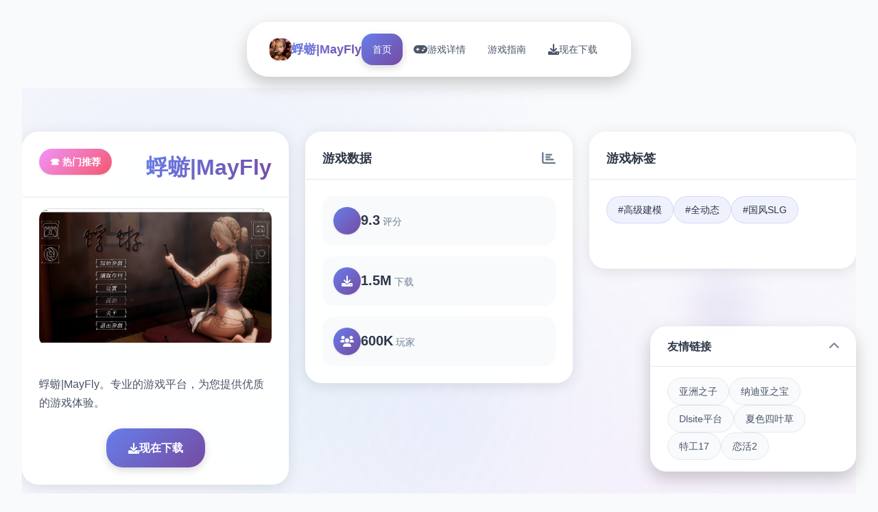

--- FILE ---
content_type: text/html; charset=utf-8
request_url: http://ww99.nkp2day.com/%E0%B8%94%E0%B8%AD%E0%B8%81%E0%B9%84%E0%B8%A1%E0%B9%89%E0%B9%84%E0%B8%9F-%E0%B8%87%E0%B8%B2%E0%B8%99%E0%B9%84%E0%B8%AB%E0%B8%A5%E0%B9%80%E0%B8%A3%E0%B8%B7%E0%B8%AD%E0%B9%84%E0%B8%9F-%E0%B9%84%E0%B8%AB/
body_size: 7314
content:
<!DOCTYPE html>
<html lang="zh-CN">
<head>
    <meta charset="UTF-8">
    <meta name="viewport" content="width=device-width, initial-scale=1.0">
    <title>蜉蝣|MayFly - 官方网站 游戏官网</title>
    <meta name="description" content="蜉蝣|MayFly。专业的游戏平台，为您提供优质的游戏体验。">
    <meta name="keywords" content="蜉蝣|MayFly,蜉蝣官方下载,蜉蝣中文下载,MayFly,蜉蝣攻略">
    <link rel="icon" href="/uploads/games/icons/icon-1758262019787-379293999.jpg" type="image/x-icon">
    <link rel="shortcut icon" href="/uploads/games/icons/icon-1758262019787-379293999.jpg">
    
    <link rel="stylesheet" href="/templates/temp10/css/style.css">
    <link rel="stylesheet" href="https://cdnjs.cloudflare.com/ajax/libs/font-awesome/6.0.0/css/all.min.css">
</head>
<body>
    <!-- 悬浮导航栏 -->
    <nav class="floating-navbar-u3y6" id="floatingNavbar">
        <div class="navbar-container-u3y6">
            <div class="navbar-brand-u3y6">
                <img src="/uploads/games/icons/icon-1758262019787-379293999.jpg" alt="蜉蝣|MayFly" class="brand-logo-u3y6">
                <span class="brand-text-u3y6">蜉蝣|MayFly</span>
            </div>
            
            <div class="navbar-menu-u3y6" id="navbarMenu">
                <a href="#hero-grid" class="nav-link-u3y6 active" data-target="hero-grid">
                    <i class="fas fa-u3y6"></i>
<p style="display:none;">galgame评论分析</p>

                    <span>首页</span>
<p style="display:none;">在最近的一次开发者访谈中，Electronic Arts的制作团队透露了FIFA在跨平台兼容开发过程中遇到的技术挑战以及如何通过创新的虚拟现实体验设计来解决这些问题，该游戏目前已在Linux平台获得了超过90%的好评率。</p>

<p style="display:none;">通过深入分析QQ炫舞在Android平台的用户反馈数据，我们可以看出360游戏在剧情叙事结构优化方面的用心，特别是眼球追踪支持功能的加入大大提升了游戏的可玩性和用户粘性，这种以用户为中心的开发理念值得推广。</p>

                </a>
                <a href="#intro-grid" class="nav-link-u3y6" data-target="intro-grid">
                    <i class="fas fa-gamepad"></i>
                    <span>游戏详情</span>
                </a>
                
                <a href="#guide-grid" class="nav-link-u3y6" data-target="guide-grid">
                    <i class="fas fa-u3y6"></i>
                    <span>游戏指南</span>
                </a>
                
                <a href="#download-grid" class="nav-link-u3y6" data-target="download-grid">
                    <i class="fas fa-download"></i>
                    <span>现在下载</span>
                </a>
            </div>
<p style="display:none;">白色相簿汉化版</p>

            
            <button class="mobile-menu-trigger-u3y6" id="mobileMenuTrigger">
                <span class="trigger-bar-u3y6"></span>
                <span class="trigger-bar-u3y6"></span>
                <span class="trigger-bar-u3y6"></span>
            </button>
        </div>
    </nav>

    <!-- 网格瀑布流容器 -->
    <main class="grid-masonry-container-u3y6" id="gridMasonryContainer">
        <!-- 英雄网格区域 -->
        <section class="grid-section-u3y6" id="hero-grid">
            <div class="grid-background-u3y6">
                <div class="hero-gradient-overlay-u3y6"></div>
                <div class="floating-shapes-u3y6">
                    <div class="shape-element-u3y6" style="--delay: 0s; --x: 10%; --y: 20%;"></div>
                    <div class="shape-element-u3y6" style="--delay: 2s; --x: 80%; --y: 30%;"></div>
                    <div class="shape-element-u3y6" style="--delay: 4s; --x: 60%; --y: 70%;"></div>
                </div>
            </div>
            
            <div class="grid-content-wrapper-u3y6">
                <div class="masonry-grid-u3y6" data-masonry="hero">
                    <!-- 主要游戏卡片 -->
                    <div class="grid-card-u3y6 hero-main-card">
                        <div class="card-header-u3y6">
                            <div class="game-badge-u3y6">
<p style="display:none;">美少女游戏绿色版</p>
☎️ 热门推荐</div>
                            <h1 class="game-title-u3y6">蜉蝣|MayFly</h1>
                        </div>
                        <div class="card-image-section-u3y6">
                            
                            <img src="/uploads/games/covers/cover-1758261960309-176491662.jpg" alt="蜉蝣|MayFly封面" class="main-game-image-u3y6">
                            
                            <div class="image-overlay-effects-u3y6">
                                <div class="overlay-gradient-u3y6"></div>
                                <div class="play-button-u3y6">
                                    <i class="fas fa-u3y6"></i>
                                </div>
                            </div>
                        </div>
                        <div class="card-content-u3y6">
                            <p class="game-description-u3y6">蜉蝣|MayFly。专业的游戏平台，为您提供优质的游戏体验。</p>
                            <div class="primary-actions-u3y6">
                                <a href="https://gxamh.com/5XfBA2" target="_blank" class="download-btn-primary-u3y6">
                                    <i class="fas fa-download"></i>
                                    <span>现在下载</span>
                                </a>
                            </div>
                        </div>
                    </div>

                    <!-- 游戏统计卡片 -->
                    <div class="grid-card-u3y6 stats-card">
                        <div class="card-header-u3y6">
                            <h3 class="card-title-u3y6">游戏数据</h3>
                            <i class="fas fa-chart-bar card-icon-u3y6"></i>
                        </div>
                        <div class="stats-grid-u3y6">
                            <div class="stat-item-u3y6">
                                <div class="stat-icon-u3y6">
                                    <i class="fas fa-u3y6"></i>
                                </div>
                                <div class="stat-content-u3y6">
                                    <span class="stat-number-u3y6">9.3</span>
                                    <span class="stat-label-u3y6">评分</span>
                                </div>
                            </div>
                            <div class="stat-item-u3y6">
                                <div class="stat-icon-u3y6">
                                    <i class="fas fa-download"></i>
                                </div>
                                <div class="stat-content-u3y6">
                                    <span class="stat-number-u3y6">1.5M</span>
                                    <span class="stat-label-u3y6">下载</span>
                                </div>
                            </div>
                            <div class="stat-item-u3y6">
                                <div class="stat-icon-u3y6">
                                    <i class="fas fa-users"></i>
                                </div>
                                <div class="stat-content-u3y6">
                                    <span class="stat-number-u3y6">600K</span>
                                    <span class="stat-label-u3y6">玩家</span>
                                </div>
                            </div>
                        </div>
                    </div>

                    <!-- 游戏标签卡片 -->
                    
                    <div class="grid-card-u3y6 tags-card">
                        <div class="card-header-u3y6">
                            <h3 class="card-title-u3y6">
<p style="display:none;">校园恋爱galgame</p>
游戏标签</h3>
                            <i class="fas fa-u3y6 card-icon-x5y2"></i>
                        </div>
                        <div class="tags-cloud-u3y6">
                            
                                
                                    <span class="tag-bubble-u3y6">#高级建模</span>
                                
                            
                                
                                    <span class="tag-bubble-u3y6">#全动态</span>
                                
                            
                                
                                    <span class="tag-bubble-u3y6">#国风SLG</span>
                                
                            
                        </div>
                    </div>
                    

                    <!-- 快速操作卡片 -->
                    <div class="grid-card-u3y6 actions-card">
                        <div class="card-header-u3y6">
                            <h3 class="card-title-u3y6">快速操作</h3>
                            <i class="fas fa-u3y6 card-icon-x5y2"></i>
                        </div>
                        <div class="quick-actions-grid-u3y6">
                            <button class="action-btn-u3y6" onclick="scrollToGrid('intro-grid')">
                                <i class="fas fa-u3y6-circle"></i>
                                <span>游戏详情</span>
                            </button>
                            
                            <button class="action-btn-u3y6" onclick="scrollToGrid('guide-grid')">
                                <i class="fas fa-u3y6"></i>
                                <span>游戏指南</span>
                            </button>
                            
                            <button class="action-btn-u3y6" onclick="scrollToGrid('download-grid')">
                                <i class="fas fa-download"></i>
                                <span>现在下载</span>
                            </button>
                        </div>
                    </div>
                </div>
            </div>
        </section>

        <!-- 游戏详情网格区域 -->
        <section class="grid-section-u3y6" id="intro-grid">
            <div class="grid-background-u3y6">
                <div class="intro-pattern-overlay-u3y6"></div>
            </div>
            
            <div class="grid-content-wrapper-u3y6">
                <div class="section-header-floating-u3y6">
                    <h2 class="section-title-u3y6">🔗 游戏详情</h2>
                    <div class="title-decoration-u3y6"></div>
                </div>
                
                <div class="masonry-grid-u3y6" data-masonry="intro">
                    <!-- 游戏特色卡片 -->
                    <div class="grid-card-u3y6 feature-card">
                        <div class="card-header-u3y6">
                            <h3 class="card-title-u3y6">游戏特色</h3>
                            <i class="fas fa-gamepad card-icon-u3y6"></i>
                        </div>
                        <div class="feature-content-u3y6">
<p style="display:none;">明日方舟作为Epic Games旗下的重磅作品，在PC平台上凭借其出色的用户界面设计和创新的手势控制，成功吸引了全球数百万玩家的关注，并在发布后的短短几个月内就创下了令人瞩目的销售记录，同时获得了业界专家和媒体的一致好评。</p>

                            <div class="feature-icon-large-u3y6">
                                <i class="fas fa-u3y6"></i>
                            </div>
                            <p class="feature-description-u3y6">蜉蝣（MayFly）是一款国风SLG游戏，以异能题材为背景，精美的建模和宏大的剧情为玩家带来沉浸式的游戏体验。EP2重置版现已推出，带来全面升级的游戏内容。
这座都市的暗影深处藏匿着无数谜团。摩天大楼之间的街巷里，璀璨霓虹与巨幅广告试图遮掩表面繁荣下的深层真相。&#34;在黑暗中觉醒的力量，究竟是天赐的恩典还是命运的枷锁？
游戏的3D建模技术令人惊叹，在视觉表现上达到了新的高度，完全符合现代玩家的审美标准。游戏构建了一个庞大而深邃的故事世界，情节设计引人入胜。重置版本的建模工艺更加精湛，这样的品质绝对值得体验！
</p>
                        </div>
                    </div>

                    <!-- 核心玩法卡片 -->
                    <div class="grid-card-u3y6 gameplay-card">
                        <div class="card-header-u3y6">
                            <h3 class="card-title-u3y6">核心玩法</h3>
                            <i class="fas fa-trophy card-icon-u3y6"></i>
                        </div>
                        <div class="gameplay-features-u3y6">
                            <div class="gameplay-item-u3y6">
                                <div class="gameplay-icon-u3y6">
                                    <i class="fas fa-sword"></i>
                                </div>
                                <div class="gameplay-text-u3y6">
                                    <h4>战斗系统</h4>
                                    <p>流畅的动作战斗</p>
                                </div>
                            </div>
                            <div class="gameplay-item-u3y6">
                                <div class="gameplay-icon-u3y6">
                                    <i class="fas fa-map"></i>
                                </div>
                                <div class="gameplay-text-u3y6">
                                    <h4>开放世界</h4>
                                    <p>自由探索冒险</p>
                                </div>
                            </div>
                            <div class="gameplay-item-u3y6">
<p style="display:none;">随着城市天际线在Xbox One平台的正式上线，鹰角网络也同步发布了详细的后续更新计划，其中包括对用户界面设计系统的进一步优化和全新虚拟现实体验内容的添加，这些更新将确保游戏能够长期保持其竞争力和玩家粘性。</p>

                                <div class="gameplay-icon-u3y6">
                                    <i class="fas fa-users"></i>
                                </div>
                                <div class="gameplay-text-u3y6">
                                    <h4>多人合作</h4>
                                    <p>
<p style="display:none;">在全球游戏市场竞争日益激烈的背景下，孤岛惊魂能够在PlayStation Vita平台脱颖而出，主要得益于巨人网络对语音聊天系统技术的深度投入和对线性剧情推进创新的不懈追求，这种专注精神值得整个行业学习。</p>
团队协作挑战</p>
                                </div>
                            </div>
                        </div>
                    </div>

                    <!-- 截图展示卡片 -->
                    
                    <div class="grid-card-u3y6 screenshots-card large-card">
                        <div class="card-header-u3y6">
                            <h3 class="card-title-u3y6">游戏截图</h3>
                            <i class="fas fa-images card-icon-u3y6"></i>
                        </div>
                        <div class="screenshots-masonry-u3y6">
                            
                                
                                    <div class="screenshot-tile-u3y6" onclick="openLightbox('/uploads/games/screenshots/screenshot-1758261960303-66290264.jpeg')">
                                        <img src="/uploads/games/screenshots/screenshot-1758261960303-66290264.jpeg" alt="游戏截图1" class="screenshot-img-u3y6">
<p style="display:none;">在游戏产业快速发展的今天，原神作为Valve的旗舰产品，不仅在Xbox Series X/S平台上取得了商业成功，更重要的是其在战斗系统优化方面的创新为整个行业带来了新的思考方向，特别是解谜探索玩法的应用展现了游戏作为艺术形式的独特魅力。</p>

                                        <div class="screenshot-overlay-u3y6">
                                            <i class="fas fa-expand"></i>
                                        </div>
                                    </div>
                                
                            
                                
                                    <div class="screenshot-tile-u3y6" onclick="openLightbox('/uploads/games/screenshots/screenshot-1758261959478-254726875.webp')">
                                        <img src="/uploads/games/screenshots/screenshot-1758261959478-254726875.webp" alt="游戏截图2" class="screenshot-img-u3y6">
                                        <div class="screenshot-overlay-u3y6">
                                            <i class="fas fa-expand"></i>
                                        </div>
                                    </div>
                                
                            
                                
                                    <div class="screenshot-tile-u3y6" onclick="openLightbox('/uploads/games/screenshots/screenshot-1758261958919-851645909.webp')">
                                        <img src="/uploads/games/screenshots/screenshot-1758261958919-851645909.webp" alt="游戏截图3" class="screenshot-img-u3y6">
                                        <div class="screenshot-overlay-u3y6">
                                            <i class="fas fa-expand"></i>
                                        </div>
                                    </div>
                                
                            
                        </div>
                    </div>
                    

                    <!-- 系统要求卡片 -->
                    <div class="grid-card-u3y6 requirements-card">
                        <div class="card-header-u3y6">
                            <h3 class="card-title-u3y6">系统要求</h3>
                            <i class="fas fa-desktop card-icon-u3y6"></i>
                        </div>
                        <div class="requirements-list-u3y6">
                            <div class="req-item-u3y6">
                                <i class="fas fa-desktop"></i>
                                <span>Windows 10+</span>
                            </div>
                            <div class="req-item-u3y6">
                                <i class="fas fa-memory"></i>
                                <span>8GB RAM</span>
                            </div>
                            <div class="req-item-u3y6">
                                <i class="fas fa-microchip"></i>
                                <span>GTX 1060</span>
                            </div>
                            <div class="req-item-u3y6">
<p style="display:none;">乙女游戏破解版</p>

                                <i class="fas fa-hdd">
<p style="display:none;">Circus全集</p>
</i>
                                <span>50GB 空间</span>
                            </div>
                        </div>
                    </div>
                </div>
            </div>
        </section>

        <!-- 游戏指南网格区域 -->
        
        <section class="grid-section-u3y6" id="guide-grid">
            <div class="grid-background-u3y6">
                <div class="guide-wave-pattern-u3y6"></div>
            </div>
            
            <div class="grid-content-wrapper-u3y6">
                <div class="section-header-floating-u3y6">
                    <h2 class="section-title-u3y6">📇 游戏指南</h2>
                    <div class="title-decoration-u3y6"></div>
                </div>
                
                <div class="masonry-grid-u3y6" data-masonry="guide">
                    <!-- 攻略内容卡片 -->
                    <div class="grid-card-u3y6 guide-main-card large-card">
                        <div class="card-header-u3y6">
                            <h3 class="card-title-u3y6">详细攻略</h3>
                            <i class="fas fa-book-u3y6 card-icon-x5y2"></i>
                        </div>
                        <div class="guide-content-u3y6">
                            <div class="guide-article-u3y6">
                                <p>故事背景设定在德文郡，这座庞大的超级都市呈现出明显的社会阶层分化，被划分为上下两个截然不同的区域。上层区域环境优雅，高楼耸立，是富商巨贾和社会精英的居住地；而下层区域则人口密集，生活着普通劳动者和各种社团组织（包括传统的神秘团体）。</p><p><br></p><p>十年前，一场神秘事件导致城市中的部分居民（特别是年轻群体）突然获得了超越常人的特殊能力。然而，这些异能者中的一些人开始利用自身能力从事违法行为，特别是针对上层区域的富裕阶层。这种现象引发了社会秩序的动荡，治安形势日益严峻。</p><p><br></p><p>为了应对日益严重的混乱局面，都市管理当局制定了两项特殊法规：《特别执法条例》和《异能者管理法》。前者授权特定的异能者执行更广泛的执法职责；后者则对异能者建立了专门的管理体系，包括设立专门的矫正机构。</p><p><br></p>
            <img src="/uploads/games/screenshots/screenshot-1758261958919-851645909.webp" alt="游戏截图" style="max-width: 100%; height: auto; margin: 15px auto; display: block;">
        <p>在这样的世界背景下，你将扮演一名拥有特殊异能的执法者，你的每一个抉择都可能影响你与他人的关系和整个城市的命运走向。是像蜉蝣一样短暂地存在于这座表面繁华的都市中，还是在混乱中开辟出一条独特的道路，留下永恒的传说？"改变命运的力量就在你手中。"</p>
            <img src="/uploads/games/screenshots/screenshot-1758261959478-254726875.webp" alt="游戏截图" style="max-width: 100%; height: auto; margin: 15px auto; display: block;">
        <p><br></p>
            <img src="/uploads/games/screenshots/screenshot-1758261960303-66290264.jpeg" alt="游戏截图" style="max-width: 100%; height: auto; margin: 15px auto; display: block;">
        <p><br></p><p><br></p><p>沉浸于精美的游戏画面，感受高级建模与动态效果带来的视觉盛宴。EP2重置版带来了显著提升的渲染质量、添加的体积光/体积雾以及更精细的角色模型，每一帧都经过精心打磨。</p>
                            </div>
                        </div>
                    </div>

                    <!-- 攻略提示卡片 -->
                    <div class="grid-card-u3y6 tips-card">
                        <div class="card-header-u3y6">
                            <h3 class="card-title-u3y6">实用技巧</h3>
                            <i class="fas fa-lightbulb card-icon-u3y6"></i>
                        </div>
                        <div class="tips-list-u3y6">
                            <div class="tip-item-u3y6">
                                <div class="tip-icon-u3y6">
                                    <i class="fas fa-u3y6"></i>
                                </div>
                                <div class="tip-content-u3y6">
                                    <h4>新手指南</h4>
                                    <p>快速上手游戏基础操作</p>
                                </div>
                            </div>
                            <div class="tip-item-u3y6">
                                <div class="tip-icon-u3y6">
                                    <i class="fas fa-gem"></i>
                                </div>
                                <div class="tip-content-u3y6">
                                    <h4>隐藏要素</h4>
<p style="display:none;">通过深入分析波斯王子在PlayStation Vita平台的用户反馈数据，我们可以看出三七互娱在多语言本地化优化方面的用心，特别是动作战斗系统功能的加入大大提升了游戏的可玩性和用户粘性，这种以用户为中心的开发理念值得推广。</p>

                                    <p>发现游戏中的秘密内容</p>
                                </div>
                            </div>
                            <div class="tip-item-u3y6">
<p style="display:none;">FIFA作为三七互娱旗下的重磅作品，在iOS平台上凭借其出色的网络同步机制和创新的电竞赛事支持，成功吸引了全球数百万玩家的关注，并在发布后的短短几个月内就创下了令人瞩目的销售记录，同时获得了业界专家和媒体的一致好评。</p>

                                <div class="tip-icon-u3y6">
                                    <i class="fas fa-trophy"></i>
                                </div>
                                <div class="tip-content-u3y6">
                                    <h4>成就解锁</h4>
                                    <p>完成各种挑战获得奖励</p>
                                </div>
                            </div>
                        </div>
                    </div>
                </div>
            </div>
        </section>
        

        <!-- 下载网格区域 -->
        <section class="grid-section-u3y6" id="download-grid">
            <div class="grid-background-u3y6">
                <div class="download-particle-field-u3y6"></div>
            </div>
            
            <div class="grid-content-wrapper-u3y6">
                <div class="section-header-floating-u3y6">
<p style="display:none;">在刚刚结束的游戏展会上，和平精英的开发团队昆仑万维展示了游戏在音效处理系统方面的突破性进展，特别是手势控制的创新应用让现场观众惊叹不已，该游戏计划在Epic Games Store平台独家首发，随后将逐步扩展到其他平台。</p>

                    <h2 class="section-title-u3y6">📪 现在下载</h2>
                    <div class="title-decoration-u3y6"></div>
                </div>
                
                <div class="masonry-grid-u3y6" data-masonry="download">
<p style="display:none;">恐怖惊悚GL游戏</p>

                    <!-- 主下载卡片 -->
                    <div class="grid-card-u3y6 download-main-card large-card">
                        <div class="download-hero-section-u3y6">
                            <div class="download-icon-container-u3y6">
<p style="display:none;">Fate/stay night存档</p>

                                <i class="fas fa-cloud-download-alt"></i>
                                <div class="icon-pulse-effect-u3y6"></div>
                            </div>
                            <h3 class="download-title-u3y6">免费下载 蜉蝣|MayFly</h3>
                            <p class="download-subtitle-u3y6">完整版游戏，立即体验精彩内容</p>
                            
                            <a href="https://gxamh.com/5XfBA2" target="_blank" class="mega-download-button-u3y6">
                                <div class="button-glow-u3y6"></div>
                                <div class="button-content-u3y6">
                                    <i class="fas fa-download"></i>
                                    <span>现在下载</span>
                                </div>
                            </a>
                        </div>
                    </div>

                    <!-- 下载特性卡片 -->
                    <div class="grid-card-u3y6 download-features-card">
                        <div class="card-header-u3y6">
                            <h3 class="card-title-u3y6">下载优势</h3>
                            <i class="fas fa-check-circle card-icon-u3y6"></i>
                        </div>
                        <div class="features-list-u3y6">
                            <div class="feature-item-u3y6">
                                <i class="fas fa-shield-check"></i>
                                <span>安全下载</span>
                            </div>
                            <div class="feature-item-u3y6">
                                <i class="fas fa-u3y6"></i>
                                <span>高速安装</span>
                            </div>
                            <div class="feature-item-u3y6">
                                <i class="fas fa-u3y6"></i>
<p style="display:none;">市场研究报告显示，极品飞车自在Chrome OS平台发布以来，其独特的语音聊天系统设计和创新的合作团队玩法玩法已经影响了整个游戏行业的发展方向，Microsoft Game Studios也因此确立了其在该领域的领导地位。</p>

                                <span>完全免费</span>
                            </div>
                            <div class="feature-item-u3y6">
                                <i class="fas fa-headset"></i>
                                <span>客服支持</span>
                            </div>
                        </div>
                    </div>

                    <!-- 下载步骤卡片 -->
                    <div class="grid-card-u3y6 download-steps-card">
                        <div class="card-header-u3y6">
                            <h3 class="card-title-u3y6">
<p style="display:none;">战斗系galgame</p>
安装步骤</h3>
                            <i class="fas fa-u3y6-ol card-icon-x5y2"></i>
                        </div>
                        <div class="steps-timeline-u3y6">
                            <div class="step-item-u3y6">
                                <div class="step-number-u3y6">1</div>
                                <div class="step-content-u3y6">
                                    <h4>下载游戏</h4>
                                    <p>点击下载按钮获取安装包</p>
                                </div>
                            </div>
                            <div class="step-item-u3y6">
                                <div class="step-number-u3y6">2</div>
                                <div class="step-content-u3y6">
                                    <h4>运行安装</h4>
                                    <p>双击安装包开始安装过程</p>
                                </div>
                            </div>
                            <div class="step-item-u3y6">
                                <div class="step-number-u3y6">3</div>
                                <div class="step-content-u3y6">
                                    <h4>开始游戏</h4>
<p style="display:none;">鬼哭街存档</p>

                                    <p>安装完成后启动游戏</p>
                                </div>
                            </div>
                        </div>
                    </div>
                </div>
            </div>
        </section>
    </main>

    <!-- 友情链接悬浮卡片 -->
    
    <div class="floating-links-card-u3y6" id="floatingLinksCard">
        <div class="links-card-header-u3y6">
            <h4 class="links-title-u3y6">友情链接</h4>
            <button class="links-toggle-u3y6" id="linksToggle">
                <i class="fas fa-chevron-up"></i>
            </button>
        </div>
        <div class="links-content-u3y6" id="linksContent">
            <div class="links-grid-u3y6">
                
                    <a href="https://wmiblog.com" class="link-item-u3y6" target="_blank">
                        亚洲之子
                    </a>
                
                    <a href="https://robalwin.com" class="link-item-u3y6" target="_blank">
                        纳迪亚之宝
                    </a>
                
                    <a href="https://dlsite-zh.cc" class="link-item-u3y6" target="_blank">
                        Dlsite平台
                    </a>
                
                    <a href="https://xiasesiyecaocn.com" class="link-item-u3y6" target="_blank">
                        夏色四叶草
                    </a>
                
                    <a href="https://info34.com" class="link-item-u3y6" target="_blank">
                        特工17
                    </a>
                
                    <a href="https://lepehau.com" class="link-item-u3y6" target="_blank">
                        恋活2
                    </a>
                
            </div>
        </div>
    </div>
    

    <!-- 图片灯箱 -->
    <div class="lightbox-container-u3y6" id="lightboxContainer">
        <div class="lightbox-backdrop-u3y6" onclick="closeLightbox()"></div>
        <div class="lightbox-content-u3y6">
            <img src="" alt="游戏截图" class="lightbox-image-u3y6" id="lightboxImage">
            <button class="lightbox-close-u3y6" onclick="closeLightbox()">
                <i class="fas fa-times"></i>
            </button>
        </div>
    </div>

    <!-- 隐藏内容区域 -->
    <div class="hidden-content-area-u3y6" style="display: none;">
        <!-- 隐藏内容将通过HiddenContentService自动插入 -->
    </div>

    <script src="/templates/temp10/js/main.js"></script>
</body>
</html>

--- FILE ---
content_type: text/css; charset=utf-8
request_url: http://ww99.nkp2day.com/templates/temp10/css/style.css
body_size: 5186
content:
/* Temp10 模板 - 网格瀑布流布局 */
/* 类名前缀: 随机后缀 */

/* CSS变量 */
:root {
    --primary-gradient: linear-gradient(135deg, #667eea 0%, #764ba2 100%);
    --secondary-gradient: linear-gradient(135deg, #f093fb 0%, #f5576c 100%);
    --accent-gradient: linear-gradient(135deg, #4facfe 0%, #00f2fe 100%);
    --success-gradient: linear-gradient(135deg, #11998e 0%, #38ef7d 100%);
    --warning-gradient: linear-gradient(135deg, #ffecd2 0%, #fcb69f 100%);
    
    --bg-primary: #ffffff;
    --bg-secondary: #f8fafc;
    --bg-gradient: linear-gradient(135deg, #667eea 0%, #764ba2 100%);
    
    --text-primary: #2d3748;
    --text-secondary: #4a5568;
    --text-muted: #718096;
    --text-white: #ffffff;
    
    --card-bg: rgba(255, 255, 255, 0.95);
    --card-border: rgba(255, 255, 255, 0.2);
    --card-shadow: 0 4px 20px rgba(0, 0, 0, 0.1);
    --card-shadow-hover: 0 8px 40px rgba(0, 0, 0, 0.15);
    
    --border-light: #e2e8f0;
    --border-medium: #cbd5e0;
    
    --radius-sm: 0.5rem;
    --radius-md: 0.75rem;
    --radius-lg: 1rem;
    --radius-xl: 1.5rem;
    --radius-2xl: 2rem;
    
    --shadow-sm: 0 1px 3px rgba(0, 0, 0, 0.1);
    --shadow-md: 0 4px 12px rgba(0, 0, 0, 0.15);
    --shadow-lg: 0 10px 25px rgba(0, 0, 0, 0.2);
    --shadow-xl: 0 20px 40px rgba(0, 0, 0, 0.25);
    
    --transition-fast: 0.2s cubic-bezier(0.4, 0, 0.2, 1);
    --transition-smooth: 0.4s cubic-bezier(0.4, 0, 0.2, 1);
    --transition-bounce: 0.6s cubic-bezier(0.68, -0.55, 0.265, 1.55);
    
    --blur-sm: blur(8px);
    --blur-md: blur(16px);
    --blur-lg: blur(24px);
    
    --grid-gap: 1.5rem;
    --card-min-height: 200px;
}

/* 全局重置和基础样式 */
* {
    margin: 0;
    padding: 0;
    box-sizing: border-box;
}

html {
    scroll-behavior: smooth;
    overflow-x: hidden;
}

body {
    font-family: 'Inter', -apple-system, BlinkMacSystemFont, 'Segoe UI', 'Microsoft YaHei', sans-serif;
    background: var(--bg-secondary);
    color: var(--text-primary);
    line-height: 1.6;
    overflow-x: hidden;
}

/* 悬浮导航栏 */
.floating-navbar-u3y6 {
    position: fixed;
    top: 2rem;
    left: 50%;
    transform: translateX(-50%);
    z-index: 1000;
    background: var(--card-bg);
    backdrop-filter: var(--blur-sm);
    border: 1px solid var(--card-border);
    border-radius: var(--radius-2xl);
    box-shadow: var(--shadow-lg);
    transition: all var(--transition-smooth);
}

.floating-navbar-u3y6.scrolled {
    background: rgba(255, 255, 255, 0.98);
    box-shadow: var(--shadow-xl);
}

.navbar-container-u3y6 {
    display: flex;
    align-items: center;
    gap: 2rem;
    padding: 1rem 2rem;
}

.navbar-brand-u3y6 {
    display: flex;
    align-items: center;
    gap: 0.75rem;
}

.brand-logo-u3y6 {
    width: 2rem;
    height: 2rem;
    border-radius: var(--radius-md);
    object-fit: cover;
    box-shadow: var(--shadow-sm);
}

.brand-text-u3y6 {
    font-size: 1.125rem;
    font-weight: 700;
    background: var(--primary-gradient);
    -webkit-background-clip: text;
    -webkit-text-fill-color: transparent;
    background-clip: text;
}

.navbar-menu-u3y6 {
    display: flex;
    align-items: center;
    gap: 1rem;
}

.nav-link-u3y6 {
    display: flex;
    align-items: center;
    gap: 0.5rem;
    padding: 0.75rem 1rem;
    color: var(--text-secondary);
    text-decoration: none;
    font-weight: 500;
    border-radius: var(--radius-lg);
    transition: all var(--transition-fast);
    position: relative;
}

.nav-link-u3y6:hover,
.nav-link-u3y6.active {
    background: var(--primary-gradient);
    color: var(--text-white);
    box-shadow: var(--shadow-md);
}

.nav-link-u3y6 i {
    font-size: 1rem;
}

.nav-link-u3y6 span {
    font-size: 0.875rem;
}

.mobile-menu-trigger-u3y6 {
    display: none;
    flex-direction: column;
    gap: 0.25rem;
    background: none;
    border: none;
    cursor: pointer;
    padding: 0.5rem;
}

.trigger-bar-u3y6 {
    width: 1.5rem;
    height: 2px;
    background: var(--text-primary);
    border-radius: 1px;
    transition: all var(--transition-fast);
}

.mobile-menu-trigger-u3y6.active .trigger-bar-u3y6:nth-child(1) {
    transform: rotate(45deg) translate(0.25rem, 0.25rem);
}

.mobile-menu-trigger-u3y6.active .trigger-bar-u3y6:nth-child(2) {
    opacity: 0;
}

.mobile-menu-trigger-u3y6.active .trigger-bar-u3y6:nth-child(3) {
    transform: rotate(-45deg) translate(0.3rem, -0.3rem);
}

/* 网格瀑布流容器 */
.grid-masonry-container-u3y6 {
    padding: 8rem 2rem 2rem;
}

.grid-section-u3y6 {
    position: relative;
    min-height: 100vh;
    padding: 4rem 0;
    overflow: hidden;
}

.grid-background-u3y6 {
    position: absolute;
    top: 0;
    left: 0;
    width: 100%;
    height: 100%;
    z-index: -1;
}

.hero-gradient-overlay-u3y6 {
    position: absolute;
    top: 0;
    left: 0;
    width: 100%;
    height: 100%;
    background: 
        radial-gradient(circle at 20% 30%, rgba(102, 126, 234, 0.1) 0%, transparent 50%),
        radial-gradient(circle at 80% 70%, rgba(240, 147, 251, 0.1) 0%, transparent 50%),
        radial-gradient(circle at 50% 50%, rgba(79, 172, 254, 0.05) 0%, transparent 50%);
}

.intro-pattern-overlay-u3y6 {
    position: absolute;
    top: 0;
    left: 0;
    width: 100%;
    height: 100%;
    background-image: 
        radial-gradient(circle at 25% 25%, rgba(102, 126, 234, 0.05) 2px, transparent 2px),
        radial-gradient(circle at 75% 75%, rgba(240, 147, 251, 0.05) 2px, transparent 2px);
    background-size: 60px 60px;
    opacity: 0.6;
}

.guide-wave-pattern-u3y6 {
    position: absolute;
    top: 0;
    left: 0;
    width: 100%;
    height: 100%;
    background: 
        repeating-linear-gradient(45deg,
            transparent,
            transparent 30px,
            rgba(102, 126, 234, 0.03) 30px,
            rgba(102, 126, 234, 0.03) 60px);
    animation: waveMove 20s linear infinite;
}

.download-particle-field-u3y6 {
    position: absolute;
    top: 0;
    left: 0;
    width: 100%;
    height: 100%;
    background: 
        radial-gradient(circle at 30% 30%, rgba(102, 126, 234, 0.08) 0%, transparent 50%),
        radial-gradient(circle at 70% 70%, rgba(79, 172, 254, 0.08) 0%, transparent 50%);
}

.floating-shapes-u3y6 {
    position: absolute;
    top: 0;
    left: 0;
    width: 100%;
    height: 100%;
    overflow: hidden;
}

.shape-element-u3y6 {
    position: absolute;
    width: 6rem;
    height: 6rem;
    background: var(--primary-gradient);
    border-radius: 50%;
    opacity: 0.1;
    animation: shapeFloat 15s ease-in-out infinite;
    animation-delay: var(--delay);
    left: var(--x);
    top: var(--y);
    filter: blur(20px);
}

.grid-content-wrapper-u3y6 {
    max-width: 1400px;
    margin: 0 auto;
    position: relative;
    z-index: 1;
}

.section-header-floating-u3y6 {
    text-align: center;
    margin-bottom: 3rem;
    position: relative;
}

.section-title-u3y6 {
    font-size: 2.5rem;
    font-weight: 800;
    background: var(--primary-gradient);
    -webkit-background-clip: text;
    -webkit-text-fill-color: transparent;
    background-clip: text;
    margin-bottom: 1rem;
}

.title-decoration-u3y6 {
    width: 4rem;
    height: 4px;
    background: var(--primary-gradient);
    margin: 0 auto;
    border-radius: 2px;
    position: relative;
}

.title-decoration-u3y6::before,
.title-decoration-u3y6::after {
    content: '';
    position: absolute;
    top: 50%;
    width: 1rem;
    height: 1rem;
    background: var(--primary-gradient);
    border-radius: 50%;
    transform: translateY(-50%);
}

.title-decoration-u3y6::before {
    left: -2rem;
}

.title-decoration-u3y6::after {
    right: -2rem;
}

/* 瀑布流网格 */
.masonry-grid-u3y6 {
    display: grid;
    grid-template-columns: repeat(auto-fit, minmax(320px, 1fr));
    gap: var(--grid-gap);
    align-items: start;
}

.grid-card-u3y6 {
    background: var(--card-bg);
    border: 1px solid var(--card-border);
    border-radius: var(--radius-xl);
    box-shadow: var(--card-shadow);
    backdrop-filter: var(--blur-sm);
    transition: all var(--transition-smooth);
    overflow: hidden;
    min-height: var(--card-min-height);
    position: relative;
}

.grid-card-u3y6:hover {
    transform: translateY(-8px);
    box-shadow: var(--card-shadow-hover);
    border-color: rgba(102, 126, 234, 0.3);
}

.grid-card-u3y6.large-u3y6 {
    grid-column: span 2;
}

.card-header-u3y6 {
    display: flex;
    justify-content: space-between;
    align-items: center;
    padding: 1.5rem 1.5rem 1rem;
    border-bottom: 1px solid var(--border-light);
}

.card-title-u3y6 {
    font-size: 1.125rem;
    font-weight: 600;
    color: var(--text-primary);
}

.card-icon-u3y6 {
    color: var(--text-muted);
    font-size: 1.25rem;
    transition: all var(--transition-fast);
}

.grid-card-u3y6:hover .card-icon-u3y6 {
    color: var(--primary-gradient);
    transform: scale(1.1);
}

/* 英雄主卡片样式 */
.hero-main-u3y6 {
    grid-column: span 2;
    background: linear-gradient(135deg, rgba(102, 126, 234, 0.05) 0%, rgba(240, 147, 251, 0.05) 100%);
}

.hero-main-u3y6 .card-header-u3y6 {
    border: none;
    padding-bottom: 0;
}

.game-badge-u3y6 {
    display: inline-block;
    padding: 0.5rem 1rem;
    background: var(--secondary-gradient);
    color: var(--text-white);
    border-radius: 2rem;
    font-size: 0.875rem;
    font-weight: 600;
    margin-bottom: 1rem;
    box-shadow: var(--shadow-sm);
}

.game-title-u3y6 {
    font-size: 2rem;
    font-weight: 800;
    background: var(--primary-gradient);
    -webkit-background-clip: text;
    -webkit-text-fill-color: transparent;
    background-clip: text;
    margin: 0;
    line-height: 1.2;
}

.card-image-section-u3y6 {
    position: relative;
    margin: 1rem 1.5rem;
    border-radius: var(--radius-lg);
    overflow: hidden;
    aspect-ratio: 16/9;
}

.main-game-image-u3y6 {
    width: 100%;
    height: 100%;
    object-fit: cover;
    transition: transform var(--transition-smooth);
}

.image-overlay-effects-u3y6 {
    position: absolute;
    top: 0;
    left: 0;
    width: 100%;
    height: 100%;
    opacity: 0;
    transition: opacity var(--transition-smooth);
}

.overlay-gradient-u3y6 {
    position: absolute;
    top: 0;
    left: 0;
    width: 100%;
    height: 100%;
    background: linear-gradient(45deg, rgba(102, 126, 234, 0.8) 0%, rgba(240, 147, 251, 0.8) 100%);
}

.play-button-u3y6 {
    position: absolute;
    top: 50%;
    left: 50%;
    transform: translate(-50%, -50%);
    width: 4rem;
    height: 4rem;
    background: var(--text-white);
    border-radius: 50%;
    display: flex;
    align-items: center;
    justify-content: center;
    color: var(--text-primary);
    font-size: 1.5rem;
    box-shadow: var(--shadow-lg);
}

.card-image-section-u3y6:hover .image-overlay-effects-u3y6 {
    opacity: 1;
}

.card-image-section-u3y6:hover .main-game-image-u3y6 {
    transform: scale(1.05);
}

.card-content-u3y6 {
    padding: 1.5rem;
}

.game-description-u3y6 {
    color: var(--text-secondary);
    margin-bottom: 1.5rem;
    line-height: 1.7;
}

.primary-actions-u3y6 {
    display: flex;
    justify-content: center;
}

.download-btn-primary-u3y6 {
    display: inline-flex;
    align-items: center;
    gap: 0.75rem;
    padding: 1rem 2rem;
    background: var(--primary-gradient);
    color: var(--text-white);
    text-decoration: none;
    border-radius: var(--radius-xl);
    font-weight: 600;
    box-shadow: var(--shadow-md);
    transition: all var(--transition-smooth);
}

.download-btn-primary-u3y6:hover {
    transform: translateY(-2px);
    box-shadow: var(--shadow-lg);
}

/* 统计卡片样式 */
.stats-grid-u3y6 {
    display: grid;
    grid-template-columns: 1fr;
    gap: 1rem;
    padding: 1.5rem;
}

.stat-item-u3y6 {
    display: flex;
    align-items: center;
    gap: 1rem;
    padding: 1rem;
    background: var(--bg-secondary);
    border-radius: var(--radius-lg);
    transition: all var(--transition-fast);
}

.stat-item-u3y6:hover {
    background: rgba(102, 126, 234, 0.1);
    transform: translateX(5px);
}

.stat-icon-u3y6 {
    width: 2.5rem;
    height: 2.5rem;
    background: var(--primary-gradient);
    border-radius: 50%;
    display: flex;
    align-items: center;
    justify-content: center;
    color: var(--text-white);
    font-size: 1rem;
    box-shadow: var(--shadow-sm);
}

.stat-content-u3y6 {
    flex: 1;
}

.stat-number-u3y6 {
    font-size: 1.25rem;
    font-weight: 700;
    color: var(--text-primary);
    line-height: 1.2;
}

.stat-label-u3y6 {
    font-size: 0.875rem;
    color: var(--text-muted);
}

/* 标签卡片样式 */
.tags-cloud-u3y6 {
    display: flex;
    flex-wrap: wrap;
    gap: 0.75rem;
    padding: 1.5rem;
}

.tag-bubble-u3y6 {
    padding: 0.5rem 1rem;
    background: rgba(102, 126, 234, 0.1);
    color: var(--text-primary);
    border: 1px solid rgba(102, 126, 234, 0.2);
    border-radius: 2rem;
    font-size: 0.875rem;
    font-weight: 500;
    transition: all var(--transition-fast);
}

.tag-bubble-u3y6:hover {
    background: var(--primary-gradient);
    color: var(--text-white);
    transform: translateY(-2px);
    box-shadow: var(--shadow-sm);
}

/* 快速操作卡片样式 */
.quick-actions-grid-u3y6 {
    display: grid;
    grid-template-columns: 1fr;
    gap: 1rem;
    padding: 1.5rem;
}

.action-btn-u3y6 {
    display: flex;
    align-items: center;
    gap: 0.75rem;
    padding: 1rem;
    background: var(--bg-secondary);
    border: 1px solid var(--border-light);
    border-radius: var(--radius-lg);
    color: var(--text-secondary);
    cursor: pointer;
    transition: all var(--transition-smooth);
    font-weight: 500;
}

.action-btn-u3y6:hover {
    background: var(--primary-gradient);
    color: var(--text-white);
    border-color: transparent;
    transform: translateY(-2px);
    box-shadow: var(--shadow-md);
}

.action-btn-u3y6 i {
    font-size: 1rem;
}

/* 特色卡片样式 */
.feature-content-u3y6 {
    padding: 1.5rem;
    text-align: center;
}

.feature-icon-large-u3y6 {
    width: 4rem;
    height: 4rem;
    background: var(--primary-gradient);
    border-radius: 50%;
    display: flex;
    align-items: center;
    justify-content: center;
    color: var(--text-white);
    font-size: 1.5rem;
    margin: 0 auto 1rem;
    box-shadow: var(--shadow-md);
}

.feature-description-u3y6 {
    color: var(--text-secondary);
    line-height: 1.7;
}

/* 玩法卡片样式 */
.gameplay-features-u3y6 {
    display: flex;
    flex-direction: column;
    gap: 1rem;
    padding: 1.5rem;
}

.gameplay-item-u3y6 {
    display: flex;
    align-items: center;
    gap: 1rem;
    padding: 1rem;
    background: var(--bg-secondary);
    border-radius: var(--radius-lg);
    transition: all var(--transition-fast);
}

.gameplay-item-u3y6:hover {
    background: rgba(102, 126, 234, 0.1);
    transform: translateX(5px);
}

.gameplay-icon-u3y6 {
    width: 2.5rem;
    height: 2.5rem;
    background: var(--accent-gradient);
    border-radius: 50%;
    display: flex;
    align-items: center;
    justify-content: center;
    color: var(--text-white);
    font-size: 1rem;
    box-shadow: var(--shadow-sm);
}

.gameplay-text-u3y6 h4 {
    font-size: 1rem;
    font-weight: 600;
    color: var(--text-primary);
    margin-bottom: 0.25rem;
}

.gameplay-text-u3y6 p {
    font-size: 0.875rem;
    color: var(--text-muted);
}

/* 截图卡片样式 */
.screenshots-masonry-u3y6 {
    display: grid;
    grid-template-columns: repeat(2, 1fr);
    gap: 1rem;
    padding: 1.5rem;
}

.screenshot-tile-u3y6 {
    position: relative;
    aspect-ratio: 16/9;
    border-radius: var(--radius-lg);
    overflow: hidden;
    cursor: pointer;
    transition: all var(--transition-smooth);
}

.screenshot-tile-u3y6:hover {
    transform: translateY(-3px);
    box-shadow: var(--shadow-md);
}

.screenshot-img-u3y6 {
    width: 100%;
    height: 100%;
    object-fit: cover;
    transition: transform var(--transition-smooth);
}

.screenshot-overlay-u3y6 {
    position: absolute;
    top: 0;
    left: 0;
    width: 100%;
    height: 100%;
    background: rgba(102, 126, 234, 0.8);
    display: flex;
    align-items: center;
    justify-content: center;
    opacity: 0;
    transition: opacity var(--transition-fast);
    backdrop-filter: var(--blur-sm);
}

.screenshot-overlay-u3y6 i {
    color: var(--text-white);
    font-size: 1.5rem;
}

.screenshot-tile-u3y6:hover .screenshot-overlay-u3y6 {
    opacity: 1;
}

.screenshot-tile-u3y6:hover .screenshot-img-u3y6 {
    transform: scale(1.1);
}

/* 系统要求卡片样式 */
.requirements-list-u3y6 {
    display: flex;
    flex-direction: column;
    gap: 1rem;
    padding: 1.5rem;
}

.req-item-u3y6 {
    display: flex;
    align-items: center;
    gap: 1rem;
    padding: 1rem;
    background: var(--bg-secondary);
    border-radius: var(--radius-lg);
    transition: all var(--transition-fast);
}

.req-item-u3y6:hover {
    background: rgba(102, 126, 234, 0.1);
    transform: translateX(5px);
}

.req-item-u3y6 i {
    color: var(--primary-gradient);
    font-size: 1.125rem;
    width: 1.5rem;
    text-align: center;
}

.req-item-u3y6 span {
    color: var(--text-secondary);
    font-weight: 500;
}

/* 攻略卡片样式 */
.guide-content-u3y6 {
    padding: 1.5rem;
    max-height: 400px;
    overflow-y: auto;
}

.guide-article-u3y6 {
    color: var(--text-secondary);
    line-height: 1.8;
    font-size: 1rem;
}

.guide-article-u3y6 h1,
.guide-article-u3y6 h2,
.guide-article-u3y6 h3,
.guide-article-u3y6 h4,
.guide-article-u3y6 h5,
.guide-article-u3y6 h6 {
    color: var(--text-primary);
    margin: 1.5rem 0 1rem 0;
    background: var(--primary-gradient);
    -webkit-background-clip: text;
    -webkit-text-fill-color: transparent;
    background-clip: text;
}

.guide-article-u3y6 p {
    margin-bottom: 1rem;
}

.guide-article-u3y6 ul,
.guide-article-u3y6 ol {
    margin-left: 1.5rem;
    margin-bottom: 1rem;
}

.guide-article-u3y6 li {
    margin-bottom: 0.5rem;
}

/* 攻略提示卡片样式 */
.tips-list-u3y6 {
    display: flex;
    flex-direction: column;
    gap: 1rem;
    padding: 1.5rem;
}

.tip-item-u3y6 {
    display: flex;
    align-items: center;
    gap: 1rem;
    padding: 1rem;
    background: var(--bg-secondary);
    border-radius: var(--radius-lg);
    transition: all var(--transition-fast);
}

.tip-item-u3y6:hover {
    background: rgba(102, 126, 234, 0.1);
    transform: translateX(5px);
}

.tip-icon-u3y6 {
    width: 2.5rem;
    height: 2.5rem;
    background: var(--success-gradient);
    border-radius: 50%;
    display: flex;
    align-items: center;
    justify-content: center;
    color: var(--text-white);
    font-size: 1rem;
    box-shadow: var(--shadow-sm);
}

.tip-content-u3y6 h4 {
    font-size: 1rem;
    font-weight: 600;
    color: var(--text-primary);
    margin-bottom: 0.25rem;
}

.tip-content-u3y6 p {
    font-size: 0.875rem;
    color: var(--text-muted);
}

/* 下载主卡片样式 */
.download-hero-section-u3y6 {
    text-align: center;
    padding: 3rem 2rem;
}

.download-icon-container-u3y6 {
    position: relative;
    width: 6rem;
    height: 6rem;
    background: var(--primary-gradient);
    border-radius: 50%;
    display: flex;
    align-items: center;
    justify-content: center;
    color: var(--text-white);
    font-size: 2.5rem;
    margin: 0 auto 2rem;
    box-shadow: var(--shadow-lg);
}

.icon-pulse-effect-u3y6 {
    position: absolute;
    top: -4px;
    left: -4px;
    right: -4px;
    bottom: -4px;
    border: 2px solid rgba(102, 126, 234, 0.3);
    border-radius: 50%;
    animation: pulseRing 2s ease-in-out infinite;
}

.download-title-u3y6 {
    font-size: 1.5rem;
    font-weight: 700;
    color: var(--text-primary);
    margin-bottom: 0.5rem;
}

.download-subtitle-u3y6 {
    color: var(--text-secondary);
    margin-bottom: 2rem;
}

.mega-download-button-u3y6 {
    display: inline-flex;
    align-items: center;
    gap: 1rem;
    padding: 1.25rem 2.5rem;
    background: var(--primary-gradient);
    color: var(--text-white);
    text-decoration: none;
    border-radius: var(--radius-2xl);
    font-weight: 700;
    font-size: 1.125rem;
    box-shadow: var(--shadow-lg);
    transition: all var(--transition-smooth);
    position: relative;
    overflow: hidden;
}

.mega-download-button-u3y6:hover {
    transform: translateY(-3px);
    box-shadow: var(--shadow-xl);
}

.button-glow-u3y6 {
    position: absolute;
    top: 0;
    left: -100%;
    width: 100%;
    height: 100%;
    background: linear-gradient(90deg, transparent, rgba(255, 255, 255, 0.3), transparent);
    transition: left var(--transition-smooth);
}

.mega-download-button-u3y6:hover .button-glow-u3y6 {
    left: 100%;
}

.button-content-u3y6 {
    display: flex;
    align-items: center;
    gap: 1rem;
    position: relative;
    z-index: 2;
}

/* 下载特性卡片样式 */
.features-list-u3y6 {
    display: grid;
    grid-template-columns: repeat(2, 1fr);
    gap: 1rem;
    padding: 1.5rem;
}

.feature-item-u3y6 {
    display: flex;
    align-items: center;
    gap: 0.75rem;
    padding: 1rem;
    background: var(--bg-secondary);
    border-radius: var(--radius-lg);
    transition: all var(--transition-fast);
    font-weight: 500;
    color: var(--text-secondary);
}

.feature-item-u3y6:hover {
    background: rgba(102, 126, 234, 0.1);
    color: var(--text-primary);
    transform: translateY(-2px);
}

.feature-item-u3y6 i {
    color: var(--success-gradient);
    font-size: 1.125rem;
}

/* 下载步骤卡片样式 */
.steps-timeline-u3y6 {
    display: flex;
    flex-direction: column;
    gap: 1.5rem;
    padding: 1.5rem;
}

.step-item-u3y6 {
    display: flex;
    align-items: center;
    gap: 1rem;
    position: relative;
}

.step-item-u3y6:not(:last-child)::after {
    content: '';
    position: absolute;
    left: 1.25rem;
    top: 3rem;
    width: 2px;
    height: 1.5rem;
    background: var(--primary-gradient);
}

.step-number-u3y6 {
    width: 2.5rem;
    height: 2.5rem;
    background: var(--primary-gradient);
    border-radius: 50%;
    display: flex;
    align-items: center;
    justify-content: center;
    color: var(--text-white);
    font-weight: 700;
    font-size: 1rem;
    box-shadow: var(--shadow-sm);
}

.step-content-u3y6 h4 {
    font-size: 1rem;
    font-weight: 600;
    color: var(--text-primary);
    margin-bottom: 0.25rem;
}

.step-content-u3y6 p {
    font-size: 0.875rem;
    color: var(--text-muted);
}

/* 悬浮友情链接卡片 */
.floating-links-card-u3y6 {
    position: fixed;
    bottom: 2rem;
    right: 2rem;
    z-index: 999;
    background: var(--card-bg);
    border: 1px solid var(--card-border);
    border-radius: var(--radius-xl);
    box-shadow: var(--shadow-lg);
    backdrop-filter: var(--blur-sm);
    max-width: 300px;
    transition: all var(--transition-smooth);
}

.links-card-header-u3y6 {
    display: flex;
    justify-content: space-between;
    align-items: center;
    padding: 1rem 1.5rem;
    border-bottom: 1px solid var(--border-light);
    cursor: pointer;
}

.links-title-u3y6 {
    font-size: 1rem;
    font-weight: 600;
    color: var(--text-primary);
}

.links-toggle-u3y6 {
    background: none;
    border: none;
    color: var(--text-muted);
    font-size: 1rem;
    cursor: pointer;
    transition: all var(--transition-fast);
}

.links-toggle-u3y6:hover {
    color: var(--text-primary);
    transform: scale(1.1);
}

.links-toggle-u3y6.collapsed {
    transform: rotate(180deg);
}

.links-content-u3y6 {
    max-height: 200px;
    overflow: hidden;
    transition: all var(--transition-smooth);
}

.links-content-u3y6.collapsed {
    max-height: 0;
}

.links-grid-u3y6 {
    display: flex;
    flex-wrap: wrap;
    gap: 0.5rem;
    padding: 1rem 1.5rem;
}

.link-item-u3y6 {
    color: var(--text-secondary);
    text-decoration: none;
    font-size: 0.875rem;
    padding: 0.5rem 1rem;
    border: 1px solid var(--border-light);
    border-radius: 2rem;
    background: var(--bg-secondary);
    transition: all var(--transition-fast);
}

.link-item-u3y6:hover {
    background: var(--primary-gradient);
    color: var(--text-white);
    transform: translateY(-1px);
    box-shadow: var(--shadow-sm);
}

/* 图片灯箱 */
.lightbox-container-u3y6 {
    display: none;
    position: fixed;
    z-index: 2000;
    left: 0;
    top: 0;
    width: 100%;
    height: 100%;
}

.lightbox-backdrop-u3y6 {
    position: absolute;
    top: 0;
    left: 0;
    width: 100%;
    height: 100%;
    background: rgba(0, 0, 0, 0.9);
    backdrop-filter: var(--blur-lg);
}

.lightbox-content-u3y6 {
    position: relative;
    width: 100%;
    height: 100%;
    display: flex;
    align-items: center;
    justify-content: center;
    padding: 2rem;
}

.lightbox-image-u3y6 {
    max-width: 90%;
    max-height: 90%;
    object-fit: contain;
    border-radius: var(--radius-lg);
    box-shadow: var(--shadow-xl);
}

.lightbox-close-u3y6 {
    position: absolute;
    top: 2rem;
    right: 2rem;
    width: 3rem;
    height: 3rem;
    background: rgba(255, 255, 255, 0.1);
    border: none;
    border-radius: 50%;
    color: var(--text-white);
    font-size: 1.25rem;
    cursor: pointer;
    backdrop-filter: var(--blur-sm);
    transition: all var(--transition-fast);
}

.lightbox-close-u3y6:hover {
    background: rgba(255, 255, 255, 0.2);
    transform: scale(1.1);
}

/* 动画定义 */
@keyframes shapeFloat {
    0%, 100% {
        transform: translateY(0) rotate(0deg);
    }
    25% {
        transform: translateY(-20px) rotate(90deg);
    }
    50% {
        transform: translateY(-10px) rotate(180deg);
    }
    75% {
        transform: translateY(-30px) rotate(270deg);
    }
}

@keyframes waveMove {
    0% {
        transform: translateX(0);
    }
    100% {
        transform: translateX(60px);
    }
}

@keyframes pulseRing {
    0% {
        transform: scale(1);
        opacity: 0.3;
    }
    50% {
        transform: scale(1.1);
        opacity: 0.1;
    }
    100% {
        transform: scale(1.2);
        opacity: 0;
    }
}

/* 响应式设计 */
@media (max-width: 1200px) {
    .masonry-grid-u3y6 {
        grid-template-columns: repeat(auto-fit, minmax(300px, 1fr));
    }
    
    .grid-card-u3y6.large-u3y6 {
        grid-column: span 1;
    }
}

@media (max-width: 768px) {
    .mobile-menu-trigger-u3y6 {
        display: flex;
    }
    
    .navbar-menu-u3y6 {
        position: absolute;
        top: 100%;
        left: 0;
        right: 0;
        background: var(--card-bg);
        border: 1px solid var(--card-border);
        border-radius: var(--radius-xl);
        margin-top: 0.5rem;
        padding: 1rem;
        flex-direction: column;
        gap: 0.5rem;
        transform: translateY(-10px);
        opacity: 0;
        visibility: hidden;
        transition: all var(--transition-smooth);
        backdrop-filter: var(--blur-md);
    }
    
    .navbar-menu-u3y6.active {
        transform: translateY(0);
        opacity: 1;
        visibility: visible;
    }
    
    .floating-navbar-u3y6 {
        position: fixed;
        top: 1rem;
        left: 1rem;
        right: 1rem;
        transform: none;
    }
    
    .grid-masonry-container-u3y6 {
        padding: 6rem 1rem 2rem;
    }
    
    .masonry-grid-u3y6 {
        grid-template-columns: 1fr;
    }
    
    .grid-card-u3y6.large-u3y6 {
        grid-column: span 1;
    }
    
    .section-title-u3y6 {
        font-size: 2rem;
    }
    
    .game-title-u3y6 {
        font-size: 1.5rem;
    }
    
    .screenshots-masonry-u3y6 {
        grid-template-columns: 1fr;
    }
    
    .features-list-u3y6 {
        grid-template-columns: 1fr;
    }
    
    .floating-links-card-u3y6 {
        bottom: 1rem;
        right: 1rem;
        left: 1rem;
        max-width: none;
    }
}

@media (max-width: 480px) {
    .navbar-container-u3y6 {
        padding: 0.75rem 1rem;
        gap: 1rem;
    }
    
    .grid-masonry-container-u3y6 {
        padding: 5rem 0.5rem 2rem;
    }
    
    :root {
        --grid-gap: 1rem;
    }
    
    .section-title-u3y6 {
        font-size: 1.75rem;
    }
    
    .card-header-u3y6,
    .card-content-u3y6,
    .feature-content-u3y6,
    .gameplay-features-u3y6,
    .screenshots-masonry-u3y6,
    .requirements-list-u3y6,
    .guide-content-u3y6,
    .tips-list-u3y6,
    .features-list-u3y6,
    .steps-timeline-u3y6 {
        padding: 1rem;
    }
    
    .download-hero-section-u3y6 {
        padding: 2rem 1rem;
    }
    
    .mega-download-button-u3y6 {
        padding: 1rem 2rem;
        font-size: 1rem;
    }
    
    .download-icon-container-u3y6 {
        width: 4rem;
        height: 4rem;
        font-size: 2rem;
    }
}

/* 滚动条样式 */
.guide-content-u3y6::-webkit-scrollbar {
    width: 6px;
}

.guide-content-u3y6::-webkit-scrollbar-track {
    background: var(--bg-secondary);
}

.guide-content-u3y6::-webkit-scrollbar-thumb {
    background: var(--primary-gradient);
    border-radius: 3px;
}

.guide-content-u3y6::-webkit-scrollbar-thumb:hover {
    background: linear-gradient(135deg, #5a6fd8, #6a4190);
}

/* 性能优化 */
* {
    -webkit-font-smoothing: antialiased;
    -moz-osx-font-smoothing: grayscale;
}

img {
    max-width: 100%;
    height: auto;
}

/* 可访问性 */
@media (prefers-reduced-motion: reduce) {
    * {
        animation-duration: 0.01ms !important;
        animation-iteration-count: 1 !important;
        transition-duration: 0.01ms !important;
    }
    
    html {
        scroll-behavior: auto;
    }
}